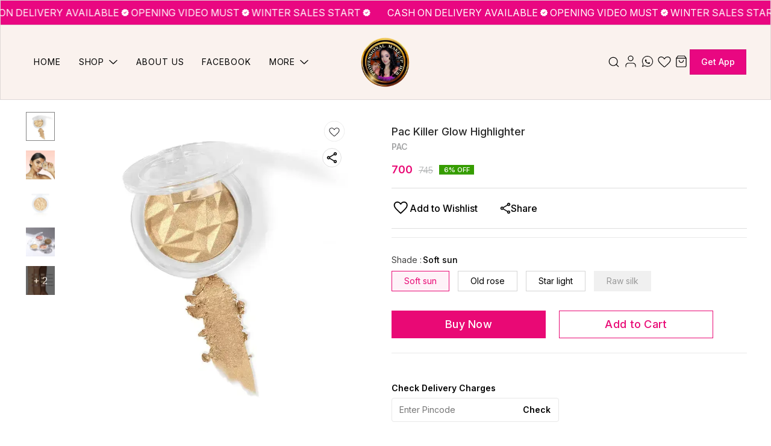

--- FILE ---
content_type: text/css
request_url: https://cdn.dotpe.in/ds_assets/fe571a5ccec62c79aa65967aa80ff36c918a58b9/_next/static/css/1caf3a5990a7037e.css
body_size: 757
content:
.tiptapStyles_tiptap__Dxzgz h1{margin:0;font-size:32px;font-weight:600;line-height:38.73px}.tiptapStyles_tiptap__Dxzgz h2{margin:0;font-size:24px;font-weight:600;line-height:29.05px}.tiptapStyles_tiptap__Dxzgz h3{margin:0;font-size:19px;font-weight:600;line-height:22.99px}.tiptapStyles_tiptap__Dxzgz h4{margin:0;font-size:16px;font-weight:400;line-height:19.36px}.tiptapStyles_tiptap__Dxzgz h5{margin:0;font-size:13px;font-weight:400;line-height:15.73px}.tiptapStyles_tiptap__Dxzgz h6{margin:0;font-size:11px;font-weight:400;line-height:13.31px}.tiptapStyles_tiptap__Dxzgz p{margin:0}.tiptapStyles_tiptap__Dxzgz ol,.tiptapStyles_tiptap__Dxzgz ul{padding:0 12px;color:#111c36}.tiptapStyles_tiptap__Dxzgz ol li,.tiptapStyles_tiptap__Dxzgz ul li{font-size:16px;font-weight:400;line-height:19.36px;margin:6px}.tiptapStyles_editorContentWrapper__R2gfx p{font-size:16px;font-weight:400;line-height:19.36px;color:#111c36}
/*# sourceMappingURL=1caf3a5990a7037e.css.map*/